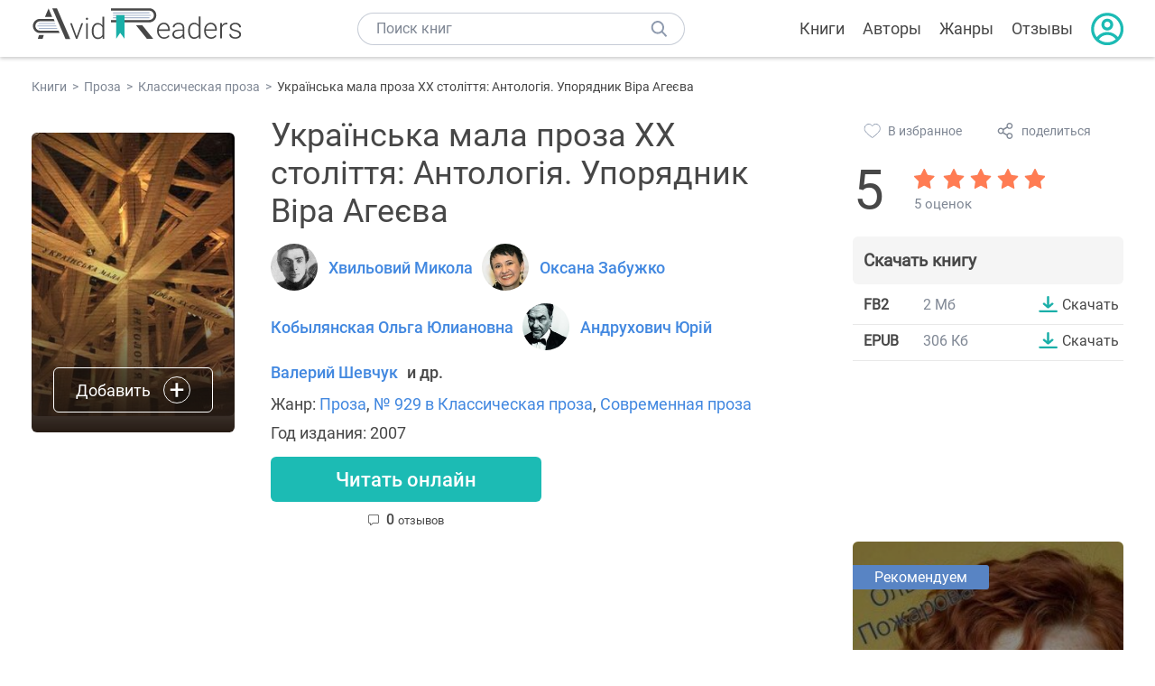

--- FILE ---
content_type: text/html; charset=UTF-8
request_url: https://avidreaders.ru/book/ukra-nska-mala-proza-xx-stol.html
body_size: 7410
content:
<!DOCTYPE html><html lang="ru" prefix="og: http://ogp.me/ns# fb: http://ogp.me/ns/fb# books: http://ogp.me/ns/books#"><head><meta http-equiv="Content-Type" content="text/html; charset=UTF-8"><meta name="viewport" content="width=device-width, initial-scale=1"><title>Книга "Українська мала проза XX століття: Антологія. Упорядник Віра Агеєва" - Хвильовий Микола, Оксана Забужко, Кобылянская Ольга Юлиановна, Андрухович Юрій, Валерий Шевчук, Юрій Яновський, Стефаник Василь, Вильде Ирина, Винниченко Владимир Кирилович, Симоненко Василь, Віктор Домонтович, Олександр Довженко, Аркадій Любченко, Черемшина Марко, Мартович Лесь, Могилянський Михайло, Косинка Григорій, Косач Юрій, Костецький Ігор скачать бесплатно, читать онлайн</title><meta name="description" content="Скачать книгу Українська мала проза XX століття: Антологія. Упорядник Віра Агеєва - Хвильовий Микола, Оксана Забужко, Кобылянская Ольга Юлиановна, Андрухович Юрій, Валерий Шевчук, Юрій Яновський, Стефаник Василь, Вильде Ирина, Винниченко Владимир Кирилович, Симоненко Василь, Віктор Домонтович, Олександр Довженко, Аркадій Любченко, Черемшина Марко, Мартович Лесь, Могилянський Михайло, Косинка Григорій, Косач Юрій, Костецький Ігор бесплатно в формате fb2, epub, читать отзывы, аннотацию. Читать книгу онлайн. Жанр книги: Проза, Классическая проза, Современная проза. Купить книгу. Похожие книги на Українська мала проза XX століття: Антологія. Упорядник Віра Агеєва."><link rel="shortcut icon" type="image/x-icon" href="https://avidreaders.ru/images/favicon.ico"><link rel="apple-touch-icon" href="https://avidreaders.ru/images/apple-touch-icon.png"><link rel="apple-touch-icon" sizes="76x76" href="https://avidreaders.ru/images/apple-touch-icon-76x76.png"><link rel="apple-touch-icon" sizes="120x120" href="https://avidreaders.ru/images/apple-touch-icon-120x120.png"><link rel="apple-touch-icon" sizes="152x152" href="https://avidreaders.ru/images/apple-touch-icon-152x152.png"><link rel="apple-touch-icon" sizes="180x180" href="https://avidreaders.ru/images/apple-touch-icon-180x180.png"><meta property="og:type" content="books.book"><meta property="og:url" content="https://avidreaders.ru/book/ukra-nska-mala-proza-xx-stol.html"><meta property="books:isbn" content="978-966-359-221-3"><link rel="image_src" href="https://avidreaders.ru/pics/3/4/384134.jpg"><meta property="og:image" content="https://avidreaders.ru/pics/3/4/384134.jpg"><meta property="og:title" content="Українська мала проза XX століття: Антологія. Упорядник Віра Агеєва"><meta property="og:description" content="У цій книжці представлено найкращі твори українських новелістів XX століття, зокрема Ольги Кобилянської, Михайла Коцюбинського, Михайла Яцкова, Василя Стефаника, Миколи Хвильового, Віктора Домонтовича, Ігоря Костецького, Григора Тютюнника, Тараса ..."><meta property="fb:app_id" content="621109648078412"><link rel="amphtml" href="https://avidreaders.ru/amp/book/ukra-nska-mala-proza-xx-stol.html"><link href="/v/styles/main.min.css" rel="stylesheet"><link href="/v/styles/book.min.css" rel="stylesheet"><!-- Yandex.RTB --><script>window.yaContextCb = window.yaContextCb || []</script><script src="https://yandex.ru/ads/system/context.js" async></script></head><body><div class="header"><div class="page_container container"><div class="wrap_logo"><a class="logo" href="https://avidreaders.ru/"><img src="https://avidreaders.ru/v/images/logo.svg" alt="Электронная библиотека AvidReaders" title="Электронная библиотека AvidReaders"></a></div><div class="menu_btn"></div><div class="search-button_mobile"></div><div class="wrap_search m_search"><input id="search-txt" class="wrap_search__field" type="text" autocomplete="off" placeholder="Поиск книг"><div class="wrap_search__button"></div><div class="dropdown"></div></div><div class="header_menu"><ul><li class="header_menu__icon-book"><a href="https://avidreaders.ru/books/">Книги</a></li><li class="header_menu__icon-authors"><a href="https://avidreaders.ru/authors/">Авторы</a></li><li class="header_menu__icon-genres"><a href="https://avidreaders.ru/genre/">Жанры</a></li><li class="header_menu__icon-reviews"><a href="https://avidreaders.ru/reviews/">Отзывы</a></li><li class="auth"><div class="person_pic"><span class="auth_form"> Войти | Регистрация</span></div></li></ul></div></div></div><div class="container" itemtype="http://schema.org/Book" itemscope=""><ul class="breadcrumbs" itemscope itemtype="https://schema.org/BreadcrumbList"><li itemprop="itemListElement" itemscope itemtype="https://schema.org/ListItem"><a itemprop="item" href="https://avidreaders.ru/books/"><span itemprop="name">Книги</span></a><meta itemprop="position" content="1"></li><li itemprop="itemListElement" itemscope itemtype="https://schema.org/ListItem"><a itemprop="item" href="https://avidreaders.ru/genre/proza/"><span itemprop="name">Проза</span></a><meta itemprop="position" content="2"></li><li itemprop="itemListElement" itemscope itemtype="https://schema.org/ListItem"><a itemprop="item" href="https://avidreaders.ru/genre/klassicheskaya-proza/"><span itemprop="name">Классическая проза</span></a><meta itemprop="position" content="3"></li><li itemprop="itemListElement" itemscope itemtype="https://schema.org/ListItem"><span itemprop="name">Українська мала проза XX століття: Антологія. Упорядник Віра Агеєва</span><meta itemprop="position" content="4"></li></ul><div class="wrap_cols relative top-info"><div class="left_clmn"><div class="book"><img itemprop="image" src="https://avidreaders.ru/pics/3/4/384134.jpg" class="book__image" alt="Українська мала проза XX століття: Антологія. Упорядник Віра Агеєва"><div class="book_action action__desktop"><button class="btn"><i class="add_icon"></i><span>Добавить</span></button><ul class="dropdown"><li><span class="user_action " data-bid="384134" data-action="reading"> Читаю </span></li><li><span class="user_action " data-bid="384134" data-action="want2read"> Хочу прочитать </span></li><li><span class="user_action " data-bid="384134" data-action="red"> Прочитал </span></li></ul></div></div><div class="book_info" data-bid="384134"><h1 itemprop="name" class="title_lvl1">Українська мала проза XX століття: Антологія. Упорядник Віра Агеєва</h1><div class="author_wrapper"><div itemprop="author" class="author_info"><img src="/pics/authors/9/4/40894.jpeg" alt="Хвильовий Микола"><a href="https://avidreaders.ru/author/hviloviy-mikola-grigorovich/"><span itemprop="name">Хвильовий Микола</span></a></div><div itemprop="author" class="author_info"><img src="/pics/authors/7/3/23873.jpeg" alt="Оксана Забужко"><a href="https://avidreaders.ru/author/zabuzhko-oksana-stefanivna/"><span itemprop="name">Оксана Забужко</span></a></div><div itemprop="author" class="author_info"><a href="https://avidreaders.ru/author/kobylyanskaya-olga-yulianovna/"><span itemprop="name">Кобылянская Ольга Юлиановна</span></a></div><div itemprop="author" class="author_info"><img src="/pics/authors/1/6/11016.jpeg" alt="Андрухович Юрій"><a href="https://avidreaders.ru/author/andruhovich-yur-y/"><span itemprop="name">Андрухович Юрій</span></a></div><div itemprop="author" class="author_info"><a href="https://avidreaders.ru/author/shevchuk-valeriy-aleksandrovich/"><span itemprop="name">Валерий Шевчук</span></a></div><div class="author_info"> и др. </div></div><div class="book-rating wrap_rate_block"><div class="book-rating__num ">5</div><div itemprop="aggregateRating" itemscope itemtype="http://schema.org/AggregateRating"><meta itemprop="worstRating" content="1"><meta itemprop="bestRating" content="5"><meta itemprop="ratingValue" content="5"><meta itemprop="reviewCount" content="5"><div class="wrap_stars b-rating" data-type="books" data-type-id="384134"><div class="fill" style="width: 100%"></div><div title="1" data-rating="1" class="one-star star star1"></div><div title="2" data-rating="2" class="one-star star star2"></div><div title="3" data-rating="3" class="one-star star star3"></div><div title="4" data-rating="4" class="one-star star star4"></div><div title="5" data-rating="5" class="one-star star star5"></div></div><span class="book-rating__reviews-count vote_count"> 5 оценок</span></div></div><div class="book_category"><p class="wrap_genre" itemprop="genre">Жанр: <a href="https://avidreaders.ru/genre/proza/">Проза</a>, <a href="https://avidreaders.ru/genre/klassicheskaya-proza/">№ 929 в Классическая проза</a>, <a href="https://avidreaders.ru/genre/sovremennaya-proza/">Современная проза</a></p><div class="info">Год издания: 2007 </div></div><div id="read_online" data-p="" class="btn simple_btn read_online_btn after_read"> Читать онлайн </div><div class="users_count"><span class="num_plans reviews_cnt"><span class="num" style="display: inline;">0 </span>отзывов </span></div></div></div><div class="right_clmn"><div class="social-actions"><span class="social-actions__favorite user_action" data-bid="384134" data-action="favorite">В избранное</span><span class="social-actions__share">поделиться</span></div><div class="social-share"><!-- set class is_show--><span class="social-share__close"></span><div class="social-share__title title_lvl2">Поделиться</div><div class="goodshare sh-big" style="margin: 20px 0;"><div class="share-visible"><ins data-social="vkontakte"></ins><ins data-social="odnoklassniki"></ins><ins data-social="telegram"></ins><ins data-social="viber"></ins><ins data-social="whatsapp"></ins><ins data-social="sms"></ins><ins data-social="pinterest"></ins><input type="checkbox" id="social_share_more" hidden=""><label for="social_share_more"></label><div class="share-hidden"><div><ins data-social="facebook"></ins><ins data-social="liveinternet"></ins><ins data-social="livejournal"></ins><ins data-social="twitter"></ins><ins data-social="tumblr"></ins><ins data-social="buffer"></ins><ins data-social="reddit"></ins><ins data-social="surfingbird"></ins><ins data-social="pocket"></ins><ins data-social="xing"></ins><ins data-social="evernote"></ins><ins data-social="delicious"></ins><ins data-social="blogger"></ins><ins data-social="digg"></ins><ins data-social="instapaper"></ins><ins data-social="baidu"></ins><ins data-social="renren"></ins><ins data-social="weibo"></ins><ins data-social="mix"></ins><ins data-social="skype"></ins><ins data-social="linkedin"></ins><ins data-social="wechat"></ins><ins data-social="line"></ins></div></div></div></div><div class="social-share__form"><span class="social-share__field"></span><span data-u="https://avidreaders.ru/book/ukra-nska-mala-proza-xx-stol.html" style="color: #4288e0; cursor: pointer;" class="social-share_copy_link">Скопировать ссылку</span></div></div><div class="download_block"><div class="download_block__title"><h2>Скачать книгу</h2></div><div><div class="format_download"><strong>fb2</strong><span class="size">2 Мб</span><a class="btn" href="https://avidreaders.ru/download/ukra-nska-mala-proza-xx-stol.html?f=fb2" title="скачать книгу в формате fb2" data-id="384134" data-format="fb2" rel="nofollow" > Скачать </a></div><div class="format_download"><strong>epub</strong><span class="size">306 Кб</span><a class="btn" href="https://avidreaders.ru/download/ukra-nska-mala-proza-xx-stol.html?f=epub" title="скачать книгу в формате epub" data-id="384134" data-format="epub" rel="nofollow" > Скачать </a></div></div></div></div></div><div class="wrap_cols"><div class="left_clmn flex-column"><div class="top_ab" style="width: 100%;height: auto;margin: 10px 0;text-align: center;"><!-- Yandex.RTB R-A-435267-28 --><div id="yandex_rtb_R-A-435267-28" style="min-height: 300px;"></div><script>window.yaContextCb.push(() => { Ya.Context.AdvManager.render({ "blockId": "R-A-435267-28", "renderTo": "yandex_rtb_R-A-435267-28" }) }) </script></div><div class="wrap_description description" itemprop="description"><h2 class="title_lvl2">О книге "Українська мала проза XX століття: Антологія. Упорядник Віра Агеєва"</h2><p>У цій книжці представлено найкращі твори українських новелістів XX століття, зокрема Ольги Кобилянської, Михайла Коцюбинського, Михайла Яцкова, Василя Стефаника, Миколи Хвильового, Віктора Домонтовича, Ігоря Костецького, Григора Тютюнника, Тараса Прохаська, Оксани Забужко.</p><p></p><p> Наша мала проза розкрила психологію перечулених, мімозно вразливих нових жінок епохи декадансу — і неймовірно трагічний досвід галицьких переселенців у Новий світ, високий ідеалізм митців-модерністів, котрі поставили творчість вище за всі цінності, — і розчарування безґрунтовних революційних романтиків, які захотіли взяти на себе місію вдосконалення Божого творіння. У другій половині століття кращі українські майстри зосереджувалися на героях-марґіналах, що не могли співіснувати з радянською дійсністю. Покоління 1991 року скрупульозно аналізувало стан людини, котра переживає крах узвичаєних цінностей і мусить адаптуватися до цілком нового часопростору. Маємо цілий ряд блискучих імен, різні стильові моделі, різні індивідуальні манери письма, пов’язаних як з модерністськими, так і з визивно авангардними орієнтаціями й традиціями.</p><p></p><p> * * *</p><p></p><p> Антологія «Українська мала проза XX століття»… якраз і бачиться такою… спробою канонотворення на теренах нашого красного письменства.</p><p></p><p> Газета «Нація і держава», 10 червня 2008 року</p><p>На нашем сайте вы можете скачать книгу "Українська мала проза XX століття: Антологія. Упорядник Віра Агеєва" Хвильовий Микола, Оксана Забужко, Кобылянская Ольга Юлиановна, Андрухович Юрій, Валерий Шевчук, Юрій Яновський, Стефаник Василь, Вильде Ирина, Винниченко Владимир Кирилович, Симоненко Василь, Віктор Домонтович, Олександр Довженко, Аркадій Любченко, Черемшина Марко, Мартович Лесь, Могилянський Михайло, Косинка Григорій, Косач Юрій, Костецький Ігор бесплатно и без регистрации в формате fb2, epub, читать книгу онлайн или купить книгу в интернет-магазине.</p></div><div class="reviews_container book-reviews"><h2 class="title_lvl2">Отзывы читателей</h2><ul class="comments"></ul><div id="comment-form" ><div class="comment-form review_form" data-type="books" data-type-id="384134" data-parent-id="0"><div class="wrap_stars" data-type="books" data-type-id="384134"><div class="fill usr-rating" style="width: 0"></div><div title="1" data-rating="1" class="one-star star star1"></div><div title="2" data-rating="2" class="one-star star star2"></div><div title="3" data-rating="3" class="one-star star star3"></div><div title="4" data-rating="4" class="one-star star star4"></div><div title="5" data-rating="5" class="one-star star star5"></div></div><div class="comment_hint"></div><input id="uname" placeholder="Введите ваше имя" class="form-control" type="text"><div class="fg-line fg-toggled"><textarea class="form-control auto-size comment_div" placeholder="Оставьте свой отзыв"></textarea></div><div class="error_msg"></div><button class="btn leave_comment">Добавить отзыв</button></div></div></div></div><div class="right_clmn"><div class="monthly-book"><img itemprop="image" data-src="https://avidreaders.ru/pics/9/5/1102195.jpeg" class="lazy-img" src="https://avidreaders.ru/images/b-default.jpg" alt="Оторва"><div class="book_genre blue">Рекомендуем</div><div class="monthly-book__info"><a href="https://avidreaders.ru/book/otorva-5.html" class="monthly-book__link">Оторва</a><div class="monthly-book__author">Ольга Пожарова</div></div></div><div style="margin: 10px 0 20px;"><!-- Yandex.RTB R-A-435267-25 --><div id="yandex_rtb_R-A-435267-25"></div><script>window.yaContextCb.push(() => { Ya.Context.AdvManager.render({ "blockId": "R-A-435267-25", "renderTo": "yandex_rtb_R-A-435267-25" }) }) </script></div></div></div><div class="wrap_sets"><div class="with_btn"><h2 class="title_lvl2">Подборки книг</h2><a href="https://avidreaders.ru/bookshelfs/" class="see_more btn">Все</a></div><div class="sets_container"><div class="item"><img height="230" width="300" class="lazy-img bookshelf" src="https://avidreaders.ru/images/bc-default.jpg" data-src="https://avidreaders.ru/sets/552.jpg" alt="Открой в себе творца: 10 книг об искусстве и творчестве"><a href="/bookshelf/otkroy-v-sebe-tvorca-10-knig.html"><div class="set_name"><p> Открой в себе творца: 10 книг об искусстве и творчестве </p></div></a></div><div class="item"><img height="230" width="300" class="lazy-img bookshelf" src="https://avidreaders.ru/images/bc-default.jpg" data-src="https://avidreaders.ru/sets/551.jpg" alt="Книги для создания новогоднего настроения"><a href="/bookshelf/knigi-dlya-sozdaniya-novogodnego-nastroeniya.html"><div class="set_name"><p> Книги для создания новогоднего настроения </p></div></a></div><div class="item"><img height="230" width="300" class="lazy-img bookshelf" src="https://avidreaders.ru/images/bc-default.jpg" data-src="https://avidreaders.ru/sets/550.jpg" alt="Чтение для зимних вечеров: под любое ваше настроение"><a href="/bookshelf/chtenie-dlya-zimnih-vecherov-pod-lyuboe.html"><div class="set_name"><p> Чтение для зимних вечеров: под любое ваше настроение </p></div></a></div><div class="item"><img height="230" width="300" class="lazy-img bookshelf" src="https://avidreaders.ru/images/bc-default.jpg" data-src="https://avidreaders.ru/sets/549.jpg" alt="Книги о психологии человека"><a href="/bookshelf/knigi-o-psihologii-cheloveka.html"><div class="set_name"><p> Книги о психологии человека </p></div></a></div><div class="item"><img height="230" width="300" class="lazy-img bookshelf" src="https://avidreaders.ru/images/bc-default.jpg" data-src="https://avidreaders.ru/sets/548.jpg" alt="Что почитать на Хэллоуин"><a href="/bookshelf/chto-pochitat-na-hellouin.html"><div class="set_name"><p> Что почитать на Хэллоуин </p></div></a></div></div></div><div class="wrap_books_list"><h2 class="title_lvl2">Похожие книги</h2><div class="books_list"><div class="item"><div class="item__book"><img class="lazy-img" src="https://avidreaders.ru/images/b-default.jpg" data-src="https://avidreaders.ru/pics/3/3/30733.jpg" alt="Мало ли что бывает " title="Мало ли что бывает "><div class="hover_info"><a class="hover_info__button" href="https://avidreaders.ru/book/malo-li-chto-byvaet-sbornik.html">Скачать</a></div><!-- <div class="tap_ifo"></div>--></div><div class="bottom_info"><a href="https://avidreaders.ru/book/malo-li-chto-byvaet-sbornik.html" class="link_info"><span>Мало ли что бывает</span><p>Токарева Виктория Самойловна</p></a><div class="book_rating"><div class="rating_stars"><div class="fill" style="width:83px;"></div></div><div class="rating_count"><b>4.3</b> (39)</div></div></div></div><div class="item"><div class="item__book"><img class="lazy-img" src="https://avidreaders.ru/images/b-default.jpg" data-src="https://avidreaders.ru/pics/9/8/22098.jpg" alt="Рождественская песнь в прозе" title="Рождественская песнь в прозе"><div class="hover_info"><a class="hover_info__button" href="https://avidreaders.ru/book/rozhdestvenskaya-pesn-v-proze.html">Скачать</a></div><!-- <div class="tap_ifo"></div>--></div><div class="bottom_info"><a href="https://avidreaders.ru/book/rozhdestvenskaya-pesn-v-proze.html" class="link_info"><span>Рождественская песнь в прозе</span><p>Чарльз Диккенс</p></a><div class="book_rating"><div class="rating_stars"><div class="fill" style="width:87px;"></div></div><div class="rating_count"><b>4.5</b> (2213)</div></div></div></div><div class="item"><div class="item__book"><img class="lazy-img" src="https://avidreaders.ru/images/b-default.jpg" data-src="https://avidreaders.ru/pics/0/2/881002.jpeg" alt="Антология военной прозы и приключений. Компиляция. Книги 1-5" title="Антология военной прозы и приключений. Компиляция. Книги 1-5"><div class="hover_info"><a class="hover_info__button" href="https://avidreaders.ru/book/antologiya-voennoy-prozy-i-priklyucheniy-kompilyaciya.html">Скачать</a></div><!-- <div class="tap_ifo"></div>--></div><div class="bottom_info"><a href="https://avidreaders.ru/book/antologiya-voennoy-prozy-i-priklyucheniy-kompilyaciya.html" class="link_info"><span>Антология военной прозы и приключений. Компиляция. Книги 1-5</span><p>Павел Загребельный, Акимов Игорь Алексеевич, Юрий Дольд-Михайлик</p></a><div class="book_rating"><div class="rating_stars"><div class="fill" style="width:94px;"></div></div><div class="rating_count"><b>4.89</b> (9)</div></div></div></div><div class="item"><div class="item__book"><img class="lazy-img" src="https://avidreaders.ru/images/b-default.jpg" data-src="https://avidreaders.ru/pics/7/7/1034277.jpeg" alt="Собрание прозы в четырех томах" title="Собрание прозы в четырех томах"><div class="hover_info"><a class="hover_info__button" href="https://avidreaders.ru/book/sobranie-prozy-v-chetyreh-tomah.html">Скачать</a></div><!-- <div class="tap_ifo"></div>--></div><div class="bottom_info"><a href="https://avidreaders.ru/book/sobranie-prozy-v-chetyreh-tomah.html" class="link_info"><span>Собрание прозы в четырех томах</span><p>Довлатов Сергей Донатович</p></a><div class="book_rating"><div class="rating_stars"><div class="fill" style="width:80px;"></div></div><div class="rating_count"><b>4.14</b> (7)</div></div></div></div><div class="item"><div class="item__book"><img class="lazy-img" src="https://avidreaders.ru/images/b-default.jpg" data-src="https://avidreaders.ru/pics/1/8/879818.jpeg" alt="Антология советской классической прозы-2. Компиляция. Книги 1-11" title="Антология советской классической прозы-2. Компиляция. Книги 1-11"><div class="hover_info"><a class="hover_info__button" href="https://avidreaders.ru/book/antologiya-sovetskoy-klassicheskoy-prozy-2-kompilyaciya.html">Скачать</a></div><!-- <div class="tap_ifo"></div>--></div><div class="bottom_info"><a href="https://avidreaders.ru/book/antologiya-sovetskoy-klassicheskoy-prozy-2-kompilyaciya.html" class="link_info"><span>Антология советской классической прозы-2. Компиляция. Книги 1-11</span><p>Михаил Булгаков, Проскурин Пётр Лукич, Евгений Федоров, Седых Константин Федорович, Андрей Печерский</p></a><div class="book_rating"><div class="rating_stars"><div class="fill" style="width:77px;"></div></div><div class="rating_count"><b>4</b> (5)</div></div></div></div></div></div><div class="wrap_books_list"><h2 class="title_lvl2">Другие книги авторов</h2><div class="books_list"><div class="item"><div class="item__book"><img class="lazy-img" src="https://avidreaders.ru/images/b-default.jpg" data-src="https://avidreaders.ru/pics/3/5/523435.jpeg" alt="Valse melancolique" title="Valse melancolique"><div class="hover_info"><a class="hover_info__button" href="https://avidreaders.ru/book/valse-melancolique.html">Скачать</a></div><!-- <div class="tap_ifo"></div>--></div><div class="bottom_info"><a href="https://avidreaders.ru/book/valse-melancolique.html" class="link_info"><span>Valse melancolique</span><p>Кобылянская Ольга Юлиановна</p></a><div class="book_rating"><div class="rating_stars"><div class="fill" style="width:97px;"></div></div><div class="rating_count"><b>5</b> (2)</div></div></div></div><div class="item"><div class="item__book"><img class="lazy-img" src="https://avidreaders.ru/images/b-default.jpg" data-src="https://avidreaders.ru/pics/1/8/468618.jpeg" alt="Майстер корабля" title="Майстер корабля"><div class="hover_info"><a class="hover_info__button" href="https://avidreaders.ru/book/mayster-korablya.html">Скачать</a></div><!-- <div class="tap_ifo"></div>--></div><div class="bottom_info"><a href="https://avidreaders.ru/book/mayster-korablya.html" class="link_info"><span>Майстер корабля</span><p>Юрій Яновський</p></a><div class="book_rating"><div class="rating_stars"><div class="fill" style="width:0px;"></div></div><div class="rating_count"><b>0</b> (0)</div></div></div></div><div class="item"><div class="item__book"><img class="lazy-img" src="https://avidreaders.ru/images/b-default.jpg" data-src="https://avidreaders.ru/pics/0/0/63700.jpg" alt="Зачарована Десна" title="Зачарована Десна"><div class="hover_info"><a class="hover_info__button" href="https://avidreaders.ru/book/zacharovana-desna.html">Скачать</a></div><!-- <div class="tap_ifo"></div>--></div><div class="bottom_info"><a href="https://avidreaders.ru/book/zacharovana-desna.html" class="link_info"><span>Зачарована Десна</span><p>Довженко Олександр Петрович</p></a><div class="book_rating"><div class="rating_stars"><div class="fill" style="width:79px;"></div></div><div class="rating_count"><b>4.1</b> (653)</div></div></div></div><div class="item"><div class="item__book"><img class="lazy-img" src="https://avidreaders.ru/images/b-default.jpg" data-src="https://avidreaders.ru/pics/9/3/18293.jpg" alt="Лексикон інтимних міст" title="Лексикон інтимних міст"><div class="hover_info"><a class="hover_info__button" href="https://avidreaders.ru/book/leksikon-ntimnih-m-st.html">Скачать</a></div><!-- <div class="tap_ifo"></div>--></div><div class="bottom_info"><a href="https://avidreaders.ru/book/leksikon-ntimnih-m-st.html" class="link_info"><span>Лексикон інтимних міст</span><p>Андрухович Юрій</p></a><div class="book_rating"><div class="rating_stars"><div class="fill" style="width:80px;"></div></div><div class="rating_count"><b>4.14</b> (111)</div></div></div></div><div class="item"><div class="item__book"><img class="lazy-img" src="https://avidreaders.ru/images/b-default.jpg" data-src="https://avidreaders.ru/pics/2/9/3929.jpg" alt="Момент" title="Момент"><div class="hover_info"><a class="hover_info__button" href="https://avidreaders.ru/book/moment.html">Скачать</a></div><!-- <div class="tap_ifo"></div>--></div><div class="bottom_info"><a href="https://avidreaders.ru/book/moment.html" class="link_info"><span>Момент</span><p>Винниченко Владимир Кирилович</p></a><div class="book_rating"><div class="rating_stars"><div class="fill" style="width:82px;"></div></div><div class="rating_count"><b>4.26</b> (1231)</div></div></div></div></div></div><div class="update_info">Информация обновлена: <span><time class="updated" datetime="2024-05-25T13:34:33+03:00" content="2024-05-25T13:34:33+03:00" itemprop="dateModified">25.05.2024</time></span></div><div class="go_top_button"></div></div><div class="footer"><div class="container"> Подписывайтесь на нас: <div class="social_block social-likes_visible follow_block"><a href="https://vk.com/avidreadersru" target="_blank" rel="nofollow"><div class="social-likes__widget social-likes__widget_vkontakte" title="VKontakte"></div></a><a href="https://t.me/avidreadersru" target="_blank" rel="nofollow"><div class="social-likes__widget social-likes__widget_twitter" title="Telegram"></div></a></div><div class="copyright"><span> Copyright © 2026, AvidReaders.ru</span><span><a class="general_rules" href="https://avidreaders.ru/general_rules.html">Правила пользования </a></span><a href="https://avidreaders.ru/privacy.html">Правообладателям </a></div><div class="slogan">Читай только лучшее!</div></div></div><script> function onLoadS() { var script = document.createElement('script'); script.src = "https://avidreaders.ru/v/js/handlers.min.js"; document.body.appendChild(script); } </script><script src="https://avidreaders.ru/js/jquery.min.js" onload="onLoadS();" async></script><!-- Yandex.Metrika counter --><script> (function (m, e, t, r, i, k, a) { m[i] = m[i] || function () { (m[i].a = m[i].a || []).push(arguments) }; m[i].l = 1 * new Date(); k = e.createElement(t), a = e.getElementsByTagName(t)[0], k.async = 1, k.src = r, a.parentNode.insertBefore(k, a) })(window, document, "script", "https://mc.yandex.ru/metrika/tag.js", "ym"); ym(37683260, "init", {trackLinks: true, accurateTrackBounce: true});</script><noscript><div><img src="https://mc.yandex.ru/watch/37683260" style="position:absolute; left:-9999px;" alt=""></div></noscript><!-- /Yandex.Metrika counter --></body></html>